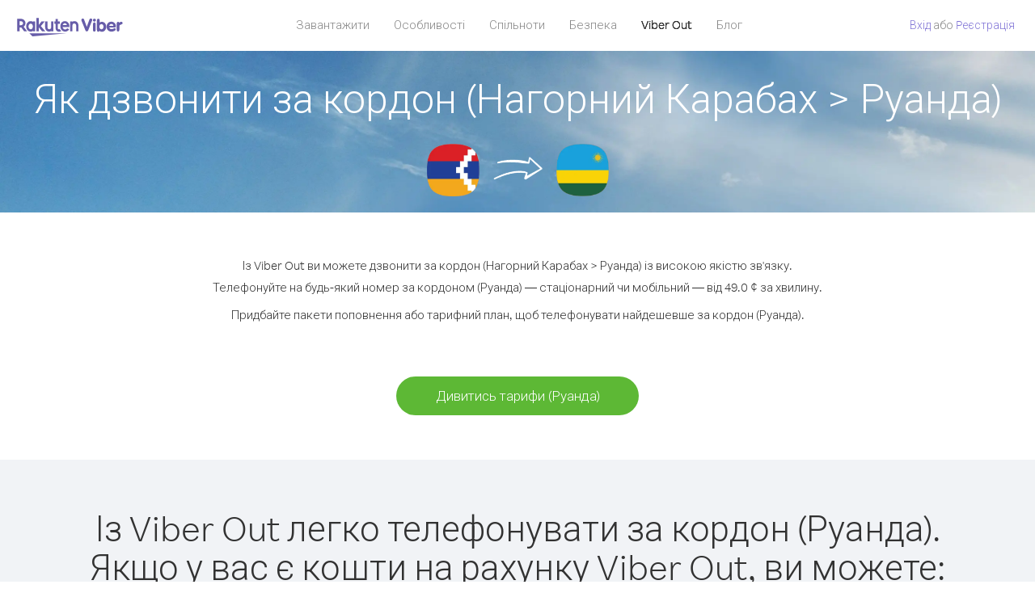

--- FILE ---
content_type: text/html; charset=UTF-8
request_url: https://account.viber.com/uk/how-to-call-rwanda?from=nagorno-karabakh
body_size: 2514
content:
<!DOCTYPE html>
<html lang="uk">
    <head>
        <title>Як дзвонити за кордон (Нагорний Карабах &gt; Руанда) | Viber Out</title>
        <meta name="keywords" content="Програма для дзвінків, низькі тарифи, дешеві дзвінки, дзвонити за кордон, міжнародні дзвінки" />
        <meta name="description" content="Дізнайтеся, як дзвонити за кордон (Нагорний Карабах &gt; Руанда) за допомогою Viber. Телефонуйте друзям та родичам на стаціонарні та мобільні телефони через Viber, зареєструйтеся сьогодні на Viber.com" />
        <meta http-equiv="Content-Type" content="text/html; charset=UTF-8" />
        <meta name="viewport" content="width=device-width, initial-scale=1, minimum-scale=1, maximum-scale=1, user-scalable=no" />
        <meta name="format-detection" content="telephone=no" />
        <meta name="msapplication-tap-highlight" content="no" />
        <link rel="icon" type="image/x-icon" href="/favicon.ico">
        <link rel="apple-touch-icon" href="/img/apple-touch-icon/touch-icon-iphone.png" />
        <link rel="apple-touch-icon" sizes="72x72" href="/img/apple-touch-icon/touch-icon-ipad.png" />
        <link rel="apple-touch-icon" sizes="114x114" href="/img/apple-touch-icon/touch-icon-iphone-retina.png" />
        <link rel="apple-touch-icon" sizes="144x144" href="/img/apple-touch-icon/touch-icon-ipad-retina.png" />
            <meta property="og:title" content="Як дзвонити за кордон (Нагорний Карабах &gt; Руанда) | Viber Out" />
    <meta property="og:description" content="Дізнайтеся, як дзвонити за кордон (Нагорний Карабах &gt; Руанда) за допомогою Viber. Телефонуйте друзям та родичам на стаціонарні та мобільні телефони через Viber, зареєструйтеся сьогодні на Viber.com" />
    <meta property="og:url" content="https://account.viber.com/how-to-call-rwanda?from=nagorno-karabakh" />
    <meta property="og:image" content="https://account.viber.com/img/splash.jpg" />

    <link rel="alternate" href="https://account.viber.com/how-to-call-rwanda?from=nagorno-karabakh" hreflang="x-default" />
<link rel="alternate" href="https://account.viber.com/ar/how-to-call-rwanda?from=nagorno-karabakh" hreflang="ar" />
<link rel="alternate" href="https://account.viber.com/en/how-to-call-rwanda?from=nagorno-karabakh" hreflang="en" />
<link rel="alternate" href="https://account.viber.com/ja/how-to-call-rwanda?from=nagorno-karabakh" hreflang="ja" />
<link rel="alternate" href="https://account.viber.com/es/how-to-call-rwanda?from=nagorno-karabakh" hreflang="es" />
<link rel="alternate" href="https://account.viber.com/it/how-to-call-rwanda?from=nagorno-karabakh" hreflang="it" />
<link rel="alternate" href="https://account.viber.com/zh/how-to-call-rwanda?from=nagorno-karabakh" hreflang="zh" />
<link rel="alternate" href="https://account.viber.com/fr/how-to-call-rwanda?from=nagorno-karabakh" hreflang="fr" />
<link rel="alternate" href="https://account.viber.com/de/how-to-call-rwanda?from=nagorno-karabakh" hreflang="de" />
<link rel="alternate" href="https://account.viber.com/hu/how-to-call-rwanda?from=nagorno-karabakh" hreflang="hu" />
<link rel="alternate" href="https://account.viber.com/pt/how-to-call-rwanda?from=nagorno-karabakh" hreflang="pt" />
<link rel="alternate" href="https://account.viber.com/ru/how-to-call-rwanda?from=nagorno-karabakh" hreflang="ru" />
<link rel="alternate" href="https://account.viber.com/be/how-to-call-rwanda?from=nagorno-karabakh" hreflang="be" />
<link rel="alternate" href="https://account.viber.com/th/how-to-call-rwanda?from=nagorno-karabakh" hreflang="th" />
<link rel="alternate" href="https://account.viber.com/vi/how-to-call-rwanda?from=nagorno-karabakh" hreflang="vi" />
<link rel="alternate" href="https://account.viber.com/pl/how-to-call-rwanda?from=nagorno-karabakh" hreflang="pl" />
<link rel="alternate" href="https://account.viber.com/ro/how-to-call-rwanda?from=nagorno-karabakh" hreflang="ro" />
<link rel="alternate" href="https://account.viber.com/uk/how-to-call-rwanda?from=nagorno-karabakh" hreflang="uk" />
<link rel="alternate" href="https://account.viber.com/cs/how-to-call-rwanda?from=nagorno-karabakh" hreflang="cs" />
<link rel="alternate" href="https://account.viber.com/el/how-to-call-rwanda?from=nagorno-karabakh" hreflang="el" />
<link rel="alternate" href="https://account.viber.com/hr/how-to-call-rwanda?from=nagorno-karabakh" hreflang="hr" />
<link rel="alternate" href="https://account.viber.com/bg/how-to-call-rwanda?from=nagorno-karabakh" hreflang="bg" />
<link rel="alternate" href="https://account.viber.com/no/how-to-call-rwanda?from=nagorno-karabakh" hreflang="no" />
<link rel="alternate" href="https://account.viber.com/sv/how-to-call-rwanda?from=nagorno-karabakh" hreflang="sv" />
<link rel="alternate" href="https://account.viber.com/my/how-to-call-rwanda?from=nagorno-karabakh" hreflang="my" />
<link rel="alternate" href="https://account.viber.com/id/how-to-call-rwanda?from=nagorno-karabakh" hreflang="id" />


        <!--[if lte IE 9]>
        <script type="text/javascript">
            window.location.replace('/browser-update/');
        </script>
        <![endif]-->
        <script type="text/javascript">
            if (navigator.userAgent.match('MSIE 10.0;')) {
                window.location.replace('/browser-update/');
            }
        </script>

    
<!-- Google Tag Manager -->
<script>(function(w,d,s,l,i){w[l]=w[l]||[];w[l].push({'gtm.start':
            new Date().getTime(),event:'gtm.js'});var f=d.getElementsByTagName(s)[0],
            j=d.createElement(s),dl=l!='dataLayer'?'&l='+l:'';j.async=true;j.src=
            'https://www.googletagmanager.com/gtm.js?id='+i+dl;f.parentNode.insertBefore(j,f);
    })(window,document,'script','dataLayer','GTM-5HCVGTP');</script>
<!-- End Google Tag Manager -->

    
    <link href="https://fonts.googleapis.com/css?family=Roboto:100,300,400,700&amp;subset=cyrillic,greek,vietnamese" rel="stylesheet">
    </head>
    <body class="">
        <noscript id="noscript">Для використання всіх можливостей сайту Viber.com увімкніть JavaScript.</noscript>

        <div id="page"></div>
        
<script>
    window.SERVER_VARIABLES = {"country_destination":{"code":"RW","prefix":"250","additional_prefixes":[],"vat":0,"excluding_vat":false,"name":"\u0420\u0443\u0430\u043d\u0434\u0430"},"country_origin":{"code":"X3","prefix":"374","additional_prefixes":[],"vat":0,"excluding_vat":false,"name":"\u041d\u0430\u0433\u043e\u0440\u043d\u0438\u0439 \u041a\u0430\u0440\u0430\u0431\u0430\u0445"},"destination_rate":"49.0 \u00a2","country_page_url":"\/uk\/call-rwanda","env":"prod","languages":[{"code":"ar","name":"\u0627\u0644\u0644\u063a\u0629 \u0627\u0644\u0639\u0631\u0628\u064a\u0629","is_active":true,"is_active_client":true},{"code":"en","name":"English","is_active":true,"is_active_client":true},{"code":"ja","name":"\u65e5\u672c\u8a9e","is_active":true,"is_active_client":true},{"code":"es","name":"Espa\u00f1ol","is_active":true,"is_active_client":true},{"code":"it","name":"Italiano","is_active":true,"is_active_client":true},{"code":"zh","name":"\u7b80\u4f53\u4e2d\u6587","is_active":true,"is_active_client":true},{"code":"fr","name":"Fran\u00e7ais","is_active":true,"is_active_client":true},{"code":"de","name":"Deutsch","is_active":true,"is_active_client":true},{"code":"hu","name":"Magyar","is_active":true,"is_active_client":true},{"code":"pt","name":"Portugu\u00eas","is_active":true,"is_active_client":true},{"code":"ru","name":"\u0420\u0443\u0441\u0441\u043a\u0438\u0439","is_active":true,"is_active_client":true},{"code":"be","name":"\u0411\u0435\u043b\u0430\u0440\u0443\u0441\u043a\u0430\u044f","is_active":true,"is_active_client":true},{"code":"th","name":"\u0e20\u0e32\u0e29\u0e32\u0e44\u0e17\u0e22","is_active":true,"is_active_client":true},{"code":"vi","name":"Ti\u1ebfng Vi\u1ec7t","is_active":true,"is_active_client":true},{"code":"pl","name":"Polski","is_active":true,"is_active_client":true},{"code":"ro","name":"Rom\u00e2n\u0103","is_active":true,"is_active_client":true},{"code":"uk","name":"\u0423\u043a\u0440\u0430\u0457\u043d\u0441\u044c\u043a\u0430","is_active":true,"is_active_client":true},{"code":"cs","name":"\u010ce\u0161tina","is_active":true,"is_active_client":true},{"code":"el","name":"\u0395\u03bb\u03bb\u03b7\u03bd\u03b9\u03ba\u03ac","is_active":true,"is_active_client":true},{"code":"hr","name":"Hrvatski","is_active":true,"is_active_client":true},{"code":"bg","name":"\u0411\u044a\u043b\u0433\u0430\u0440\u0441\u043a\u0438","is_active":true,"is_active_client":true},{"code":"no","name":"Norsk","is_active":true,"is_active_client":true},{"code":"sv","name":"Svenska","is_active":true,"is_active_client":true},{"code":"my","name":"\u1019\u103c\u1014\u103a\u1019\u102c","is_active":true,"is_active_client":true},{"code":"id","name":"Bahasa Indonesia","is_active":true,"is_active_client":true}],"language":"uk","isClientLanguage":false,"isAuthenticated":false};
</script>

        
                    <link href="/dist/styles.495fce11622b6f2f03e6.css" media="screen" rel="stylesheet" type="text/css" />
        
            <script src="/dist/how-to-call.bundle.64825068fc4310f48587.js"></script>
    </body>
</html>
